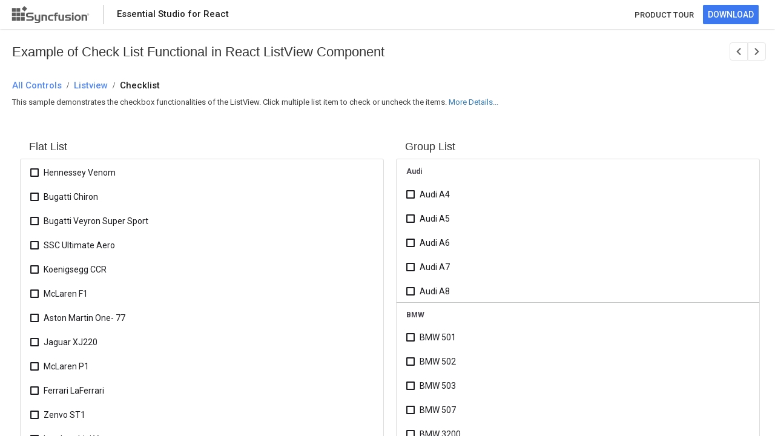

--- FILE ---
content_type: text/html
request_url: https://ej2.syncfusion.com/react/demos/listview/check-list-functional/index.html
body_size: 5733
content:
<!DOCTYPE html>
<html lang="en">
<head> 
    <!-- Google Tag Manager -->
    <script>(function(w,d,s,l,i){w[l]=w[l]||[];w[l].push({'gtm.start':
    new Date().getTime(),event:'gtm.js'});var f=d.getElementsByTagName(s)[0],
    j=d.createElement(s),dl=l!='dataLayer'?'&l='+l:'';j.async=true;j.src=
    'https://www.googletagmanager.com/gtm.js?id='+i+dl;f.parentNode.insertBefore(j,f);
    })(window,document,'script','dataLayer','GTM-P3WXFWCW');</script>
    <script>(function(w,d,s,l,i){w[l]=w[l]||[];w[l].push({'gtm.start':
    new Date().getTime(),event:'gtm.js'});var f=d.getElementsByTagName(s)[0],
    j=d.createElement(s),dl=l!='dataLayer'?'&l='+l:'';j.async=true;j.src=
    'https://www.googletagmanager.com/gtm.js?id='+i+dl;f.parentNode.insertBefore(j,f);
    })(window,document,'script','dataLayer','GTM-W8WD8WN');</script>
    <!-- End Google Tag Manager -->   
            <script>function _0xde02(){var _0x5f2ba3=['9TYJyPJ','8519130vccODC','length','indexOf','642676nYqdEN','split','1588446jBtanR','1207348wihLFo','204856gJKXOd','1996386mrrBRO','7202905WqbCdL','href','ej2.syncfusion.com','36VGEwVI'];_0xde02=function(){return _0x5f2ba3;};return _0xde02();}var _0x5c03ce=_0x2e99;(function(_0x4610ba,_0x2edf38){var _0x2bab05=_0x2e99,_0x295339=_0x4610ba();while(!![]){try{var _0x258b1a=parseInt(_0x2bab05(0xd5))/0x1+-parseInt(_0x2bab05(0xd7))/0x2+parseInt(_0x2bab05(0xd1))/0x3*(parseInt(_0x2bab05(0xd8))/0x4)+-parseInt(_0x2bab05(0xdb))/0x5+parseInt(_0x2bab05(0xd2))/0x6+parseInt(_0x2bab05(0xda))/0x7+-parseInt(_0x2bab05(0xd9))/0x8*(parseInt(_0x2bab05(0xd0))/0x9);if(_0x258b1a===_0x2edf38)break;else _0x295339['push'](_0x295339['shift']());}catch(_0x5cb54d){_0x295339['push'](_0x295339['shift']());}}}(_0xde02,0xdfa28));var bypassKey=[0x73,0x79,0x6e,0x63,0x66,0x75,0x73,0x69,0x6f,0x6e,0x2e,0x69,0x73,0x4c,0x69,0x63,0x56,0x61,0x6c,0x69,0x64,0x61,0x74,0x65,0x64];function _0x2e99(_0x50a339,_0x56f268){var _0xde0271=_0xde02();return _0x2e99=function(_0x2e9975,_0x55ee02){_0x2e9975=_0x2e9975-0xce;var _0x32119=_0xde0271[_0x2e9975];return _0x32119;},_0x2e99(_0x50a339,_0x56f268);}function convertToChar(_0x3e5688){var _0x37d95d=_0x2e99,_0x30ade7='';for(var _0x30d200=0x0,_0x532558=_0x3e5688;_0x30d200<_0x532558[_0x37d95d(0xd3)];_0x30d200++){var _0xc98512=_0x532558[_0x30d200];_0x30ade7+=String['fromCharCode'](_0xc98512);}return _0x30ade7;}location[_0x5c03ce(0xce)]&&location['href'][_0x5c03ce(0xd4)](_0x5c03ce(0xcf))!==-0x1&&(window[convertToChar(bypassKey)['split']('.')[0x0]]={},window[convertToChar(bypassKey)[_0x5c03ce(0xd6)]('.')[0x0]][convertToChar(bypassKey)[_0x5c03ce(0xd6)]('.')[0x1]]=!![]);</script>
    <title>React ListView Check List Functional Example - Syncfusion Demos</title>
	<meta name="description" content="This example demonstrates the Check List Functional functionality within the React ListView Component. Explore here for more details.">
    <meta charset="utf-8">
    <meta name="viewport" content="width=device-width, initial-scale=1.0, user-scalable=no">
    <meta http-equiv="x-ua-compatible" content="ie=edge">
    
    <meta name="author" content="Syncfusion">
    <link rel="shortcut icon" href="https://ej2.syncfusion.com/home/favicon.ico">
    <script type="text/javascript">
        var themeName = location.hash || 'material3';
        themeName = themeName.replace('#','');
        window.ripple = (themeName === "material3")
        document.write('<link href="../../styles/' + themeName + '.css" rel="stylesheet">');
    </script>
    <link href="https://maxcdn.bootstrapcdn.com/bootstrap/3.3.7/css/bootstrap.min.css" rel="stylesheet">
    
    <script src="https://cdnjs.cloudflare.com/ajax/libs/systemjs/0.19.38/system.js"></script>
    <link href="index.css" rel="stylesheet">
     <style>
.sb-bread-crumb-text {
  font-size: 22px;
  padding-left: 20px;
  padding-top: 24px;
  /* padding-bottom: 10px; */
  margin: 0;
}
        #loader {
            color: #008cff;
            height: 40px;
            left: 45%;
            position: absolute;
            top: 45%;
            width: 30%;
        }
        body {
            touch-action:none;
        }
        .body {
            font-family: "Roboto", "Segoe UI", "GeezaPro", "DejaVu Serif", "sans-serif";
        }

        .e-view {
            bottom: 0;
            left: 0;
            overflow: hidden;
            position: absolute;
            right: 0;
            top: 0;
        }

        .sb-left {
            float: left;
        }

        .sb-right {
            float: right;
        }

        .sb-block {
            display: block;
        }

        .sb-table {
            display: table;
        }

        .sb-table-cell {
            display: table-cell;
            vertical-align: middle;
        }

        /*sample header*/


        .sb-header {
            height: 48px;
            background: #FFFFFF;
            box-shadow: 0 2px 4px 0 rgba(0,0,0,0.12);
            z-index: 1001;
            opacity: 100;
        }


        .sb-header-left, .sb-header-right {
            height: 100%;
        }

        #sb-header-text {
            padding-left: 22px;
            opacity: 0.87;
            font-family: Roboto;
            font-weight: 500;
            font-size: 15px;
            color: #000000;
            text-align: left;
        }

        .header-logo {
            float: left;
            padding-left: 8px;
            padding-right: 22px;
        }

        .footer-logo {
            background: url(https://ej2.syncfusion.com/home/images/footer-logo.svg) no-repeat right;
            height: 40px;
            width: 140px;
        }

        .sb-header-splitter {
            float: left;
            border-left: 1px solid rgb(196, 196, 196);
            height: 32px;
            margin-top: 8px;
            padding-left: 22 px;
        }

        .sb-header-settings {
            display: none;
        }

        .product-style a{
        padding-right: 15px;
        font-family:Roboto;
        font-weight: 500;
        font-size: 13px;
        color: #363636;
        text-align: center;
        text-decoration: none;
        }
        .product-style a:hover {
            color:#3C78EF;
        }

        .sb-download-btn a {
            text-decoration: none;
        }

        .sb-download-text {
            color: #FFFFFF;
        }

        .sb-download-wrapper {
            padding-right: 27px;
        }

        .sb-download-btn:hover .sb-download-btn:focus .sb-download-btn.active {
            border-radius: 2px;
            font-family: "Roboto";
            font-weight: bold;
            color: #FFFFFF;
        }

        .sb-download-btn:hover {
            background: #006CE6;
        }

        .sb-download-btn:focus {
            background: #0051CB;
        }

        .sb-download-btn.active {
            background: #0036B1;
        }

        .sb-download-btn {
            background-color: #3C78EF;
            opacity: 100;
            border-radius: 2px;
            font-family: "Roboto", "Segoe UI", "GeezaPro", "DejaVu Serif", "sans-serif";
            font-weight: 500;
            line-height: 18px;
            height: 32px;
            border-color: transparent;
        }

        .sb-bread-crumb  h1{
            padding-left: 20px;
            padding-top: 24px;
            padding-bottom: 10px;
            margin: 0;
        }

        .category-allcontrols a, .category-text a, .crumb-sample {
            display: table;
            opacity: 0.87;
            font-family: Roboto;
            font-weight: 500;
            font-size: 15px;
            color: #3C78EF;
            text-align: left;
            text-decoration: none;
        }

        .sb-bread-crumb .sb-bread-crumb-text>div {
            font-size: 15px;
            font-weight: 500;
            padding-right: 8px;
            cursor: default;
            display: table-cell;
        }

        .sb-bread-crumb-text>div.seperator {
            font-weight: 700;
            font-size: 15px;
            vertical-align: bottom;
        } 

        .content {
        overflow: auto;
        height: calc(100% - 50px);
        top: 50px;
        }


        .sample-content {
            top: 48px;
            background: #FFFFFF;
        }

        .div {
        display: block;
        }

        .control-section {
            padding-left: 4px;
        }

        .crumb-sample {
            color: #000000;
            line-height: 18px;
        }

        #description {
            padding-bottom: 16px;
            padding-left: 20px;
            opacity: 0.75;
            font-family: Roboto;
            font-size: 13px;
            color: #000000;
            text-align: left;
            padding-top: 14px;
        }

        #action-description {
            padding-left: 20px;
            padding-bottom: 15px;
            font-family: Roboto;
            font-size: 13px;
            color: #000000;
            text-align: left;
        }

        #description-section {
            padding-left: 20px;
            padding-top: 30px;
            opacity: 0.87;
            font-family:Roboto;
            font-weight: 700;
            font-size: 15px;
            color: #000000;
            text-align: left;
        }
        .layout {
            display:inline-block;
            cursor: pointer;
        }
        #actionDes {
            opacity: 0.75;
        }
/*sb-icons declaration*/

@font-face {
    font-family: 'sbicons';
      src: url([data-uri]) format('truetype');
    font-weight: normal;
    font-style: normal;
}

.sb-icons {
    font-family: 'sbicons';
    speak: none;
    font-style: normal;
    font-weight: normal;
    font-variant: normal;
    text-transform: none;
    -webkit-font-smoothing: antialiased;
    -moz-osx-font-smoothing: grayscale;
}

.sb-icon-Next:before {
    content: '\e91b';
}

.sb-icon-Previous:before {
    content: '\e91f';
}

#next-sample,
#prev-sample {
    font-size: 18px;
    border: 0.5px solid#E5E5E5;
    background: #FFFFFF;
    display: inline-table;
    padding: 2px 5px 0px 5px;
}

.sb-navigation-next a, .sb-navigation-prev a{
    color: #636363;
    text-decoration: none;
}

#prev-sample {
    border-radius: 4px 0px 0px 4px;
}

#next-sample {
    border-radius: 0px 4px 4px 0px;
    float: right;
}

#next-sample:hover,
#prev-sample:hover{
background-color: #D8D8D8;
text-decoration: none; 
}

.sb-sample-navigation {
    font-size: 18px;
    color: #5a5a5a;
    cursor: pointer;
}

.sb-custom-item {
    padding-right: 15px;
    padding-left: 30px;
    display: inline-table;
    padding-top: 20px;
}

a.e-disabled {
    cursor: not-allowed;
    opacity: 0.35;
}


@media (max-width: 550px) {
        
        .sb-headers {
            height: 48px;
            background: #FFFFFF;
            box-shadow: 0 2px 4px 0 rgba(0,0,0,0.12);
            z-index: 1001;
            opacity: 100;
        }
        .sb-header {
            display: none;
        }
        .syncfusion-logo {
            float: left;
            padding-left: 8px;
            padding-right: 8px;
        }
        .sync-logo {
            padding-right: 0px;
            padding-left: 8px;
            background: url(../../styles/images/SyncfusionLogo.svg) no-repeat right;
            height: 40px;
            width: 40px;
        }
        .sb-icon-notification {
            padding-left: 15px;
            padding-right: 15px;
            font-size: 18px;
            transform: rotate(-180deg);
            color: #5D5D5D;
            opacity: 100%;
        }
        #sb-header-text {
            padding-left: 0%;
        }
    
        .sb-icon-notification:before {
            content: "\ea08";
        }
    
        .product a:hover{
        color: #5D5D5D;
        text-decoration: none;
    }
}

    </style>
<link rel="canonical" href="https://ej2.syncfusion.com/react/demos/listview/check-list-functional/index.html">
    
</head>
<body class="ej2-new">
        
    <!-- Google Tag Manager (noscript) -->
    <noscript><iframe src="https://www.googletagmanager.com/ns.html?id=GTM-P3WXFWCW"
    height="0" width="0" style="display:none;visibility:hidden"></iframe></noscript>
    <noscript><iframe src="https://www.googletagmanager.com/ns.html?id=GTM-W8WD8WN"
    height="0" width="0" style="display:none;visibility:hidden"></iframe></noscript>
    <!-- End Google Tag Manager (noscript) -->
    <div hidden id="sync-analytics" data-queue="EJ2 - react - Demos"></div>
    
        <div class="sample-browser">
            <div id="sample-header" class="sb-header" role="banner">
                <div class="sb-header-left sb-left sb-table">
                    <div class="sb-header-item sb-table-cell">
                        <div class="header-logo">
                            <a href="https://ej2.syncfusion.com/home/react.html" target="" rel="noopener noreferrer">
                                <div class="footer-logo"> </div>
                            </a>
                        </div>
    
                    </div>
                    <div class="sb-header-splitter sb-download-splitter"></div>
                    <div class="sb-header-item sb-table-cell">
                        <div id="sb-header-text" class="e-sb-header-text">
    
                            <span class="sb-header-text-left">Essential Studio for React</span>
                        </div>
                    </div>
                </div>
                <div class="sb-header-right sb-right sb-table">
                    <div class="sb-header-item sb-table-cell">
                        <div class="product-style">
                            <div><a href="https://www.syncfusion.com/react-components/react-listview">PRODUCT TOUR</a></div>
                        </div>
                    </div>
                    <div class="sb-header-item sb-table-cell">
                        <div class="sb-header-item sb-table-cell sb-download-wrapper">
                            <a href="https://www.syncfusion.com/downloads/react" target="_blank">
                                <button id="download-now" class="sb-download-btn">
                                    <span class="sb-download-text">DOWNLOAD</span>
                                </button>
                            </a>
                        </div>
                    </div>
                </div>
    
            </div>
            <div id="sample-header" class="sb-headers" role="banner">
                <div class="sb-header-left sb-left sb-table">
                    <div class="sb-header-item sb-table-cell">
                        <div class="syncfusion-logo">
                            <a href="https://ej2.syncfusion.com/home/react.html" target="" rel="noopener noreferrer">
                                <div class="sync-logo"></div>
                            </a>
                        </div>
                    </div>
                    <div class="sb-header-item sb-table-cell">
                        <div id="sb-header-text" class="e-sb-header-text">
                            <span class="sb-header-text-left">Essential Studio for React</span>
                        </div>
                    </div>
                </div>
                    <div class="sb-header-right sb-right sb-table">
                        <div class="sb-header-item sb-table-cell">
                            <div class="product">
                                <a href="https://www.syncfusion.com/react-components/react-listview">
                                <div class="sb-icon-notification sb-icons"></div>
                                </a>
                            </div>
                        </div>
                    </div>
            </div>
    
            <div class="content e-view">
            <div class="sample-content">
                <div id="sample-bread-crumb" class="sb-bread-crumb">
                            <div class="sb-custom-item sb-sample-navigation sb-right sb-header-right sb-table-cell">
                                <div id="prev-sample" class="sb-navigation-prev e-control e-tooltip " aria-label="previous sample" title="Previous Sample">
                                    <a href="https://ej2.syncfusion.com/react/demos/undefined/"="" class=""><span class="sb-icons sb-icon-Previous"></span></a>
                            
                                </div>
                                <div id="next-sample" class="sb-navigation-next e-control e-tooltip" aria-label="next sample" title="Next Sample">
                                    <a href="https://ej2.syncfusion.com/react/demos/ai-smart-paste/default/"="" class=""><span class="sb-icons sb-icon-Next"></span></a>
                            
                                </div>
                            </div>
                    <h1 class="sb-bread-crumb-text">Example of Check List Functional in React ListView Component</h1>
<h2 class="sb-bread-crumb-text">
                        <div class="category-allcontrols"><a href="https://ej2.syncfusion.com/react/demos/"><span>All Controls</span></a></div>
                        <div class="category-seperator sb-icons"> / </div>
                        <div class="category-text bread-ctext"><a href="https://ej2.syncfusion.com/react/demos/#/tailwind3/listview/check-list-functional"><span>Listview</span></a></div>
                        <div class="category-seperator sb-icons"> / </div>
                        <div class="crumb-sample">Checklist</div>
                    </h2>
                </div>
                <div class="control-content">
                <div id="action-description">
                        <p>
                            </p><div class="layout" id="actionDes">
                <p>This sample demonstrates the checkbox functionalities of the ListView. Click multiple list item to check or uncheck the items.</p>
            </div>
                            <a id="details" class="layout" onclick="desDetails()"> More Details...</a>
                            <script>
                                function desDetails() {
                                    var element = document.getElementById('description-section');
                                    if (element) {
                                        element.scrollIntoView();
                                    }
                                }
                            </script>
                        <p></p>
                    </div>
                    <div class="container-fluid">
                        <div class="control-section">
                            <div id="sample">
                                <div id="loader">Loading....</div>
                            </div>
                    
                        </div>
                    </div>
                    <div id="description-section">Description</div>    
                    <div id="description">
                        <p>
                           
                </p><p>
                    The ListView component has checkbox feature, which is used to select multiple items from the list. This feature can be enabled using the 
                    <code><a target="_blank" classname="code" href="https://ej2.syncfusion.com/react/documentation/api/list-view/#showcheckbox">showCheckBox</a></code>property.
                </p>
                <p>In this sample, the checkbox is enabled on default list and group list.</p>
            
                         <p></p>     
                    </div>    
                </div>             
            </div>
                
            </div>
        </div>
        <script src="./app/index.min.js"></script>
        <script src="../../lists.min.js"></script> 




<script defer src="https://static.cloudflareinsights.com/beacon.min.js/vcd15cbe7772f49c399c6a5babf22c1241717689176015" integrity="sha512-ZpsOmlRQV6y907TI0dKBHq9Md29nnaEIPlkf84rnaERnq6zvWvPUqr2ft8M1aS28oN72PdrCzSjY4U6VaAw1EQ==" data-cf-beacon='{"version":"2024.11.0","token":"00fae5a160ad4360aefe5bf7c7c77985","server_timing":{"name":{"cfCacheStatus":true,"cfEdge":true,"cfExtPri":true,"cfL4":true,"cfOrigin":true,"cfSpeedBrain":true},"location_startswith":null}}' crossorigin="anonymous"></script>
</body>
</html>

--- FILE ---
content_type: text/css
request_url: https://ej2.syncfusion.com/react/demos/listview/check-list-functional/index.css
body_size: -645
content:
#sample-list {
    max-width: 500px;
}
#sample-list,#sample-list-flat,#sample-list-group {
    border: 1px solid #dddddd;
    border-radius: 3px;
    margin: auto;    
}
#flat-list, #group-list {
    width: 50%;
    padding: 10px;
    margin: auto;
}
#flat-list {
    float: left;
}
#group-list {
    float: right;
}
#flat-list .displayText, #group-list .displayText {
    padding-left: 15px;
    font-size: 18px;
    font-weight: 500;
    line-height: 1.1;
    margin-top: 10px;
    margin-bottom: 10px;
}
@media (max-width: 590px) {
    #flat-list, #group-list {
        width: 100%;
    }
}
.descriptionLayout{
    clear: both;
}

#listview-scrolling .displayText {
    text-align: center;
    padding-bottom: 10px;
    font-size: 18px;
    font-weight: 500;
    line-height: 1.1;
    margin-top: 10px;
    margin-bottom: 10px;
}

.bootstrap5 #listview-scrolling .rating-content .e-rating-container .e-rating-item-container.e-rating-selected .e-rating-icon,
.bootstrap5-dark #listview-scrolling .rating-content .e-rating-container .e-rating-item-container.e-rating-selected .e-rating-icon,
.bootstrap5_3  #listview-scrolling .rating-content .e-rating-container .e-rating-item-container.e-rating-selected .e-rating-icon,
.bootstrap5_3-dark #listview-scrolling .rating-content .e-rating-container .e-rating-item-container.e-rating-selected .e-rating-icon {
    background: darkblue;
    background-clip: text;
}


--- FILE ---
content_type: application/javascript
request_url: https://ej2.syncfusion.com/react/demos/listview/check-list-functional/app/index.min.js
body_size: 16198
content:
/******/ (function(modules) { // webpackBootstrap
/******/ 	// install a JSONP callback for chunk loading
/******/ 	function webpackJsonpCallback(data) {
/******/ 		var chunkIds = data[0];
/******/ 		var moreModules = data[1];
/******/ 		var executeModules = data[2];
/******/
/******/ 		// add "moreModules" to the modules object,
/******/ 		// then flag all "chunkIds" as loaded and fire callback
/******/ 		var moduleId, chunkId, i = 0, resolves = [];
/******/ 		for(;i < chunkIds.length; i++) {
/******/ 			chunkId = chunkIds[i];
/******/ 			if(Object.prototype.hasOwnProperty.call(installedChunks, chunkId) && installedChunks[chunkId]) {
/******/ 				resolves.push(installedChunks[chunkId][0]);
/******/ 			}
/******/ 			installedChunks[chunkId] = 0;
/******/ 		}
/******/ 		for(moduleId in moreModules) {
/******/ 			if(Object.prototype.hasOwnProperty.call(moreModules, moduleId)) {
/******/ 				modules[moduleId] = moreModules[moduleId];
/******/ 			}
/******/ 		}
/******/ 		if(parentJsonpFunction) parentJsonpFunction(data);
/******/
/******/ 		while(resolves.length) {
/******/ 			resolves.shift()();
/******/ 		}
/******/
/******/ 		// add entry modules from loaded chunk to deferred list
/******/ 		deferredModules.push.apply(deferredModules, executeModules || []);
/******/
/******/ 		// run deferred modules when all chunks ready
/******/ 		return checkDeferredModules();
/******/ 	};
/******/ 	function checkDeferredModules() {
/******/ 		var result;
/******/ 		for(var i = 0; i < deferredModules.length; i++) {
/******/ 			var deferredModule = deferredModules[i];
/******/ 			var fulfilled = true;
/******/ 			for(var j = 1; j < deferredModule.length; j++) {
/******/ 				var depId = deferredModule[j];
/******/ 				if(installedChunks[depId] !== 0) fulfilled = false;
/******/ 			}
/******/ 			if(fulfilled) {
/******/ 				deferredModules.splice(i--, 1);
/******/ 				result = __webpack_require__(__webpack_require__.s = deferredModule[0]);
/******/ 			}
/******/ 		}
/******/
/******/ 		return result;
/******/ 	}
/******/
/******/ 	// The module cache
/******/ 	var installedModules = {};
/******/
/******/ 	// object to store loaded and loading chunks
/******/ 	// undefined = chunk not loaded, null = chunk preloaded/prefetched
/******/ 	// Promise = chunk loading, 0 = chunk loaded
/******/ 	var installedChunks = {
/******/ 		"./samples/listview/check-list-functional/app/index.min": 0
/******/ 	};
/******/
/******/ 	var deferredModules = [];
/******/
/******/ 	// The require function
/******/ 	function __webpack_require__(moduleId) {
/******/
/******/ 		// Check if module is in cache
/******/ 		if(installedModules[moduleId]) {
/******/ 			return installedModules[moduleId].exports;
/******/ 		}
/******/ 		// Create a new module (and put it into the cache)
/******/ 		var module = installedModules[moduleId] = {
/******/ 			i: moduleId,
/******/ 			l: false,
/******/ 			exports: {}
/******/ 		};
/******/
/******/ 		// Execute the module function
/******/ 		modules[moduleId].call(module.exports, module, module.exports, __webpack_require__);
/******/
/******/ 		// Flag the module as loaded
/******/ 		module.l = true;
/******/
/******/ 		// Return the exports of the module
/******/ 		return module.exports;
/******/ 	}
/******/
/******/
/******/ 	// expose the modules object (__webpack_modules__)
/******/ 	__webpack_require__.m = modules;
/******/
/******/ 	// expose the module cache
/******/ 	__webpack_require__.c = installedModules;
/******/
/******/ 	// define getter function for harmony exports
/******/ 	__webpack_require__.d = function(exports, name, getter) {
/******/ 		if(!__webpack_require__.o(exports, name)) {
/******/ 			Object.defineProperty(exports, name, { enumerable: true, get: getter });
/******/ 		}
/******/ 	};
/******/
/******/ 	// define __esModule on exports
/******/ 	__webpack_require__.r = function(exports) {
/******/ 		if(typeof Symbol !== 'undefined' && Symbol.toStringTag) {
/******/ 			Object.defineProperty(exports, Symbol.toStringTag, { value: 'Module' });
/******/ 		}
/******/ 		Object.defineProperty(exports, '__esModule', { value: true });
/******/ 	};
/******/
/******/ 	// create a fake namespace object
/******/ 	// mode & 1: value is a module id, require it
/******/ 	// mode & 2: merge all properties of value into the ns
/******/ 	// mode & 4: return value when already ns object
/******/ 	// mode & 8|1: behave like require
/******/ 	__webpack_require__.t = function(value, mode) {
/******/ 		if(mode & 1) value = __webpack_require__(value);
/******/ 		if(mode & 8) return value;
/******/ 		if((mode & 4) && typeof value === 'object' && value && value.__esModule) return value;
/******/ 		var ns = Object.create(null);
/******/ 		__webpack_require__.r(ns);
/******/ 		Object.defineProperty(ns, 'default', { enumerable: true, value: value });
/******/ 		if(mode & 2 && typeof value != 'string') for(var key in value) __webpack_require__.d(ns, key, function(key) { return value[key]; }.bind(null, key));
/******/ 		return ns;
/******/ 	};
/******/
/******/ 	// getDefaultExport function for compatibility with non-harmony modules
/******/ 	__webpack_require__.n = function(module) {
/******/ 		var getter = module && module.__esModule ?
/******/ 			function getDefault() { return module['default']; } :
/******/ 			function getModuleExports() { return module; };
/******/ 		__webpack_require__.d(getter, 'a', getter);
/******/ 		return getter;
/******/ 	};
/******/
/******/ 	// Object.prototype.hasOwnProperty.call
/******/ 	__webpack_require__.o = function(object, property) { return Object.prototype.hasOwnProperty.call(object, property); };
/******/
/******/ 	// __webpack_public_path__
/******/ 	__webpack_require__.p = "";
/******/
/******/ 	var jsonpArray = window["webpackJsonp"] = window["webpackJsonp"] || [];
/******/ 	var oldJsonpFunction = jsonpArray.push.bind(jsonpArray);
/******/ 	jsonpArray.push = webpackJsonpCallback;
/******/ 	jsonpArray = jsonpArray.slice();
/******/ 	for(var i = 0; i < jsonpArray.length; i++) webpackJsonpCallback(jsonpArray[i]);
/******/ 	var parentJsonpFunction = oldJsonpFunction;
/******/
/******/
/******/ 	// add entry module to deferred list
/******/ 	deferredModules.push(["./samples/listview/check-list-functional/app/index.tsx","lists.min"]);
/******/ 	// run deferred modules when ready
/******/ 	return checkDeferredModules();
/******/ })
/************************************************************************/
/******/ ({

/***/ "./samples/listview/check-list-functional/app/index.tsx":
/*!**************************************************************!*\
  !*** ./samples/listview/check-list-functional/app/index.tsx ***!
  \**************************************************************/
/*! no static exports found */
/***/ (function(module, exports, __webpack_require__) {

"use strict";
eval("\nObject.defineProperty(exports, \"__esModule\", { value: true });\nvar client_1 = __webpack_require__(/*! react-dom/client */ \"./node_modules/react-dom/client.js\");\nvar React = __webpack_require__(/*! react */ \"./node_modules/react/index.js\");\nvar react_1 = __webpack_require__(/*! react */ \"./node_modules/react/index.js\");\nvar ej2_react_lists_1 = __webpack_require__(/*! @syncfusion/ej2-react-lists */ \"./node_modules/@syncfusion/ej2-react-lists/index.js\");\nvar sample_base_1 = __webpack_require__(/*! ./sample-base */ \"./samples/listview/check-list-functional/app/sample-base.tsx\");\nvar listData_1 = __webpack_require__(/*! ../listData */ \"./samples/listview/check-list-functional/listData.ts\");\nvar Checklist = function () {\n    (0, react_1.useEffect)(function () {\n        (0, sample_base_1.updateSampleSection)();\n    }, []);\n    //Map the appropriate columns to fields property\n    var fields = { groupBy: 'category' };\n    return (React.createElement(\"div\", { className: 'control-pane' },\n        React.createElement(\"div\", { className: 'control-section' },\n            React.createElement(\"div\", { id: \"flat-list\" },\n                React.createElement(\"p\", { className: \"displayText\" }, \"Flat List\"),\n                React.createElement(ej2_react_lists_1.ListViewComponent, { id: \"sample-list-flat\", dataSource: listData_1.flatList, showCheckBox: true })),\n            React.createElement(\"div\", { id: \"group-list\" },\n                React.createElement(\"p\", { className: \"displayText\" }, \"Group List\"),\n                React.createElement(ej2_react_lists_1.ListViewComponent, { id: \"sample-list-group\", dataSource: listData_1.groupData, fields: fields, showCheckBox: true })))));\n};\nexports.default = Checklist;\nvar root = (0, client_1.createRoot)(document.getElementById('sample'));\nroot.render(React.createElement(Checklist, null));\n\n\n//# sourceURL=webpack:///./samples/listview/check-list-functional/app/index.tsx?");

/***/ }),

/***/ "./samples/listview/check-list-functional/app/sample-base.tsx":
/*!********************************************************************!*\
  !*** ./samples/listview/check-list-functional/app/sample-base.tsx ***!
  \********************************************************************/
/*! no static exports found */
/***/ (function(module, exports, __webpack_require__) {

"use strict";
eval("\nvar __extends = (this && this.__extends) || (function () {\n    var extendStatics = function (d, b) {\n        extendStatics = Object.setPrototypeOf ||\n            ({ __proto__: [] } instanceof Array && function (d, b) { d.__proto__ = b; }) ||\n            function (d, b) { for (var p in b) if (Object.prototype.hasOwnProperty.call(b, p)) d[p] = b[p]; };\n        return extendStatics(d, b);\n    };\n    return function (d, b) {\n        if (typeof b !== \"function\" && b !== null)\n            throw new TypeError(\"Class extends value \" + String(b) + \" is not a constructor or null\");\n        extendStatics(d, b);\n        function __() { this.constructor = d; }\n        d.prototype = b === null ? Object.create(b) : (__.prototype = b.prototype, new __());\n    };\n})();\nObject.defineProperty(exports, \"__esModule\", { value: true });\nexports.updateSampleSection = exports.SampleBase = void 0;\nvar React = __webpack_require__(/*! react */ \"./node_modules/react/index.js\");\nvar ej2_base_1 = __webpack_require__(/*! @syncfusion/ej2-base */ \"./node_modules/@syncfusion/ej2-base/index.js\");\n(0, ej2_base_1.enableRipple)(window.ripple);\nvar SampleBase = /** @class */ (function (_super) {\n    __extends(SampleBase, _super);\n    function SampleBase() {\n        return _super !== null && _super.apply(this, arguments) || this;\n    }\n    SampleBase.prototype.rendereComplete = function () {\n        /**custom render complete function */\n    };\n    SampleBase.prototype.componentDidMount = function () {\n        var _this = this;\n        setTimeout(function () {\n            _this.rendereComplete();\n        });\n    };\n    return SampleBase;\n}(React.PureComponent));\nexports.SampleBase = SampleBase;\nfunction updateSampleSection() { }\nexports.updateSampleSection = updateSampleSection;\n\n\n//# sourceURL=webpack:///./samples/listview/check-list-functional/app/sample-base.tsx?");

/***/ }),

/***/ "./samples/listview/check-list-functional/listData.ts":
/*!************************************************************!*\
  !*** ./samples/listview/check-list-functional/listData.ts ***!
  \************************************************************/
/*! no static exports found */
/***/ (function(module, exports, __webpack_require__) {

"use strict";
eval("\nObject.defineProperty(exports, \"__esModule\", { value: true });\nexports.foodItems = exports.foodData = exports.nestedListData = exports.groupData = exports.flatList = exports.callHistoryData = exports.groupDataSource = exports.dataSource = exports.newsData = void 0;\n/**\n * ListView Datasource\n */\nexports.newsData = [\n    {\n        'title': '\tIBM Open-Sources WebSphere Liberty Code',\n        'description': 'In late September, IBM announced that it would be open-sourcing the code for WebSphere...',\n        'content': '<p>In late September, IBM announced that it would be open-sourcing the code for'\n            + ' WebSphere Liberty, an application server intended to facilitate the development of Java'\n            + 'apps and microservices. Liberty is intended to allow developers to quickly develop and'\n            + 'deploy applications in a variety of environments while functioning seamlessly with other'\n            + 'solutions. IBM will continue to offer commercial versions of Liberty that include access to'\n            + 'dedicated technical support and advanced capabilities, but the core of the software will be'\n            + 'available to any developer.</p><p>By open-sourcing the code, IBM hopes to make Liberty a'\n            + 'relevant piece of software for some time to come while further improving the Java'\n            + 'development community. This fits in well with IBM’s earlier open-source contributions,'\n            + 'including Eclipse OpenJ9. In fact, with WebSphere Liberty, Eclipse OpenJ9, Eclipse'\n            + 'MicroProfile—which  IBM was a founding member of—and Java EE, it is possible to have a'\n            + 'fully open-licensed Java stack model to build, test, run, and scale Java applications. This'\n            + 'is fantastic news for Java developers, and an excellent opportunity to further the'\n            + 'standards of Java development for the entire community.</p><p>Are you a Java developer?'\n            + 'What do you think of this development? Let us know in the comments below or on Facebook or'\n            + ' Twitter.</p>'\n    },\n    {\n        'title': 'Must Reads: 5 Big Data E-books to upend your development',\n        'description': 'Did you know our first e-book was published in May 2012? jQuery Succinctly was the start of over...',\n        'content': '<p>Did you know our first e-book was published in May 2012? jQuery Succinctly was'\n            + 'the start of over one hundred free e-books written to help developers get free access to'\n            + 'software development resources and strategies. Capturing and understanding big data is by'\n            + 'far one of the most-asked-about topics across both our support and learning'\n            + 'sites.</p><p>Ranked in order of popularity, here are Succinctly e-books related to big data'\n            + 'to add to your reading list:</p><p>5. Hadoop Succinctly</p><p>An Apache open source project'\n            + ', Hadoop stores huge amounts of data in safe, reliable storage and runs complex queries'\n            + 'over data in an efficient way. It is at the core of a whole host of the most popular big'\n            + 'data tools. Mastering Hadoop ensures you get the best out of all these tools and better'\n            + 'insight from your data. Elton Stoneman’s Hadoop Succinctly explains how Hadoop works, what'\n            + 'goes on in the cluster, demonstrating how to move data in and out of Hadoop, and how to'\n            + 'query it efficiently. It also walks through a Java MapReduce example, illustrates how to'\n            + 'write the same query in Python and .NET, and discusses the wider Hadoop ecosystem.</p><p>4. '\n            + 'Cassandra Succinctly</p><p>Apache Cassandra is an open-source distributed database system'\n            + 'noted for its consistency, its ability to run on commodity hardware, and its easy'\n            + 'deployment to cloud infrastructure. With Cassandra Succinctly by Marko Švaljek, you will'\n            + 'learn the architecture behind Cassandra that makes it a reliable system, including how'\n            + 'hashes are used to identify where data is stored, how choosing the right replication factor'\n            + 'can enhance or hinder performance, and how the system handles updating and deleting data.'\n            + 'By the end of the book, you will be able to store and model data using the Cassandra Query'\n            + 'Language, and use Cassandra within your own applications.</p><p>3. Spark'\n            + 'Succinctly</p><p>Mastering big data requires an aptitude at every step of information'\n            + 'processing. Post-processing, one of the most important steps, is where you find Apache'\n            + 'Spark frequently employed. Spark Succinctly, by Marko Švaljek, addresses Spark’s use in the'\n            + 'ultimate step in handling big data. This e-book, the third installment in Švaljek’s IoT'\n            + 'series, teaches the basics of using Spark and explores how to work with RDDs, Scala and'\n            + 'Python tasks, JSON files, and Cassandra.</p><p>2. Neural Networks Using C#'\n            + 'Succinctly</p><p>Neural networks are an exciting field of software development used to'\n            + 'calculate outputs from input data. While the idea seems simple enough, the implications of'\n            + 'such networks are staggering—think optical character recognition, speech recognition, and'\n            + 'regression analysis. With Neural Networks Using C# Succinctly by James McCaffrey, you\\'ll'\n            + 'learn how to create your own neural network to solve classification problems, or problems'\n            + 'where the outcomes can only be one of several values. Learn about encoding and normalizing'\n            + 'data, activation functions and how to choose the right one, and ultimately how to train a'\n            + 'neural network to find weights and bias values that provide accurate predictions.</p><p>1. '\n            + 'Data Capture and Extraction with C# Succinctly</p><p>Capturing and extracting information'\n            + 'is one of the most important tasks a developer can perform, and making this task more'\n            + 'engaging without relying entirely on specialized tools is an efficient way to improve'\n            + 'productivity. In Data Capture and Extraction with C# Succinctly, author Ed Freitas guides'\n            + 'readers toward getting more out of C# in minimal time.</p><p>Let us know which one is your'\n            + 'favorite in the comments!</p>'\n    },\n    {\n        'title': 'The Syncfusion Global License: Your Questions, Answered ',\n        'description': 'Syncfusion recently hosted a webinar to cover the ins and outs of the Syncfusion global...',\n        'content': '<p>Syncfusion recently hosted a webinar to cover the ins and outs of the'\n            + 'Syncfusion global license. We received many questions about the license, and our client'\n            + 'relations team, led by Pat Staley, has provided answers. Read on for a full overview of the'\n            + 'Syncfusion global license, or visit Syncfusion’s YouTube channel to watch the webinar in'\n            + 'full.</p><p>Q: Regarding the free license for companies with 5 developers or less than $1m'\n            + 'in annual revenue: when does that license expire?</p><p>A: The Community License has'\n            + 'several criteria that make it distinct from the global license, so there is no single'\n            + 'answer to that question. Any customers with questions about the Community License should'\n            + 'contact a Syncfusion sales representative.</p><p>Q: Our business line in health care'\n            + 'requires that we obtain business agreements with contractors and vendors. Has Syncfusion'\n            + 'signed these kinds of BAs in the past?</p><p>A: We work with many companies that request'\n            + 'such documents, and we can always put you in touch with our legal team for'\n            + 'specifics.</p><p>Q: We develop products. If we want to use dashboards, do our clients need'\n            + 'to buy the Dashboard Server or is it royalty-free?</p><p>A: Please contact'\n            + 'clientrelations@syncfusion.com with your contact information and company details. In'\n            + 'situations like this, we work with our clients to reach the best solution; there is no'\n            + 'single answer.</p><p>Q: Is there a time limit?</p><p>A: Our license model reflects a 1-year'\n            + 'term unless you make other arrangements during the sales process.</p><p>Q: Can I use my'\n            + 'global license to create software that has Syncfusion controls embedded within it and sell'\n            + 'this software to my clients, or does that require a reseller or runtime license?</p><p>A:'\n            + 'If you are providing an end-product to your client, and additional coding will not be'\n            + 'needed, you may sell your software to your client with just the global license. If the'\n            + 'software requires additional work over time, you will need to speak with your Syncfusion'\n            + 'sales representative to ensure you have the correct license.</p><p>Q: When does my license'\n            + 'expire?</p><p>A: You can log into your portal and view the expiration date under License'\n            + 'and Keys.</p><p>Q:  Who is my client relations representative?</p><p>A:  Please send an'\n            + 'email to clientrelations@syncfusion.com and we will be happy to have your dedicated client'\n            + 'relations representative reach out to you.</p><p>Q:  How do I get added to a portal?'\n            + '</p><p>A:  Reach out to your portal administrator, or send an email to'\n            + 'clientrelations@syncfusion.com and we will reach out to you to assist.</p><p>Q:  The portal'\n            + 'shows my license is expired. How do I get this updated?</p><p>A: Please contact your portal'\n            + 'administrator to ensure that you are added to the portal, or you can contact'\n            + 'clientrelations@syncfusion.com and our team will assist you.</p><p>Q:  Why don’t I see the'\n            + 'global license under My Orders?</p><p>A:  The order may be under a different profile; only'\n            + 'orders placed under your login will show.</p><p>Q:  Is the purchase price a one-time fee?'\n            + '</p><p>A:  The global license is a subscription, renewing annually unless otherwise'\n            + 'negotiated.</p><p>Q:  Is support charged separately?</p><p>A:  No, all support is included'\n            + 'in your standard license subscription. However, we do offer consulting services for custom'\n            + 'development separate from the global license. You can contact'\n            + 'clientrelations@syncfusion.com for more information on consulting if you are'\n            + 'interested.</p><p>Q:  I have contractors that do my development. Are they covered by the'\n            + 'global license?</p><p>A:  They can be! The flat license structure (project, division, and'\n            + 'global) is designed for use by third-party contractors. If that is requested and agreed'\n            + 'upon, we will include that information in your Master License Agreement.</p><p>Q:  What is'\n            + 'the benefit of including all my users in the portal?</p><p>A:  Developers can see support'\n            + 'incidents created within the portal and can receive patches and updates so users are all'\n            + 'working on the same version of Syncfusion. Our client relations team also monitors accounts'\n            + 'to ensure that you do not have an excessive amount of support incidents open at one time.'\n            + 'Ensuring that all of your users are in the portal helps us to manage your account and'\n            + 'incidents.</p><p>Q:  Can you tell me more about the client relations department?</p><p>A: '\n            + 'The CRD is your trusted advisor within Syncfusion. You will have direct contact with a'\n            + 'representative who can assist with service, support, and product education, and who can be'\n            + 'the ally you need for your development.</p><p>Q:  If I have a flat license, do I have to'\n            + 'update Syncfusion with users I need added to the portal?</p><p>A:  Syncfusion does not need'\n            + 'to be notified when a user needs to be added.</p><p>Q:  Why would I want to create a new'\n            + 'portal each time I start a new project?</p><p>A:  Not only is this a great organizational'\n            + 'feature that keeps your projects autonomous from one another, each portal can support a'\n            + 'different product version, allowing you to upgrade each project as needed. There is no'\n            + 'co-dependency here.</p><p>Q:   Do I have to assign a platform or component to each project?'\n            + 'What if I have multiple components being used on one project?</p><p>A:  The only time'\n            + 'Syncfusion will ask you to associate a platform or component with a project is during'\n            + 'incident creation. You can use multiple controls or components on one project, but only if'\n            + 'the components are using the same product version. As mentioned, the portal can only'\n            + 'support one product version at a time.</p><p>'\n    },\n    {\n        'title': 'Interview with Application Security in .NET Succinctly Author Stan Drapkin ',\n        'description': 'The following is a short interview with Succinctly series author Stan Drapkin, whose latest book...',\n        'content': '<p>The following is a short interview with Succinctly series author Stan Drapkin, whose latest book'\n            + 'Application Security in .NET Succinctly was published on Tuesday, October 12. You can download the book'\n            + 'here.</p><p>What should people know about application security in the .NET Framework? Why is it important?'\n            + '</p><p>Microsoft’s .NET Framework ushered a new era of rapid application development that was almost as powerful as'\n            + 'C/C++ development on one hand, but did not have as many sharp edges and opportunities to \"shoot yourself in the'\n            + 'foot\" on the other hand. The unfortunate side effect was that .NET developers\\' efforts were mostly spent'\n            + 'discovering and calling the APIs provided by the .NET ecosystem, not learning how to use these APIs correctly. Many'\n            + 'of the .NET security-related APIs are not safe to use by a casual .NET developer. This book tries to raise'\n            + 'awareness of many important application security topics that most .NET developers are bound to run into.</p><p>The'\n            + 'importance of understanding the challenges and pitfalls of application security is hard to underestimate. The'\n            + 'security breaches are happening weekly if not daily, and their scope and magnitude continue to grow as users'\n            + 'entrust (or are forced to entrust) more of their information to digital repositories and their'\n            + 'operators.</p><p>When did you first become interested in application security?</p><p>I became interested in'\n            + 'application security through a fascination with cryptography when I was 15 years old. I wrote an \"unbreakable\"'\n            + 'XOR-based encryption mechanism in Turbo Pascal that I was very proud of. As laughable as it is now, I\\'m sure many'\n            + 'folks in the security field have a similar story to share. The writings of Bruce Schneier fueled my interest and'\n            + 'made me realize that the information security domain is too focused on cryptographic tools and primitives, and not'\n            + 'focused enough on how to use these tools to engineer secure systems.</p><p>By writing this e-book, did you learn'\n            + 'anything new yourself?</p><p>I learned that application security and security in general are difficult topics to'\n            + 'write about. Unlike basic things like math or computer science, application security is a rapidly moving and'\n            + 'evolving field, with new threats, vulnerabilities, exploits, and countermeasures arriving nonstop. The prescriptive'\n            + '\"do X, Y, and Z to be safe\" approach to security might work today, but is inadequate tomorrow. Rather than \"giving'\n            + 'readers a fish,\" I’ve tried to \"teach them how to fish\" in hopes that a foundational understanding of core concepts'\n            + 'will provide longer-term value.</p><p>How will application security change over the next few years?</p><p>I think'\n            + 'the security field has come to a threshold where it will start to be regulated. The amount of incompetence and'\n            + 'negligence in this field is only matched by the magnitude of damages, and that creates a lethal combination that'\n            + 'everyone in our digital economy suffers from. We already regulate doctors, lawyers, pilots, and many other'\n            + 'professions, as well as organizations employing them.</p><p>I think that the regulatory changes will affect not'\n            + 'only the technical in-the-field professionals, but will also impact the C-suite, and force senior leadership to'\n            + 'give security pros a seat at the table. One of the highlights of this profound lack of senior-level understanding'\n            + 'was in the Equifax Personnel-Change statement that followed the recent massive Equifax data breach. Equifax'\n            + 'appointed a new Chief Security Officer (CSO), and made the CSO report to the CIO. When the just-been-breached'\n            + 'Equifax does not understand why the CSO must report to the CEO and not the CIO, that\\'s another sign that executive'\n            + 'leadership still does not have the right perspective on security.</p><p>Another industry-wide change in perspective'\n            + 'that I’m anticipating is a shift from “defend the castle” to “inmates are running the asylum.” Insider threats are'\n            + 'already among the main security threats of 2017, and yet most security efforts are still just building'\n            + 'walls.</p><p>Do you see the application security as part of a larger trend in software development?</p><p>I believe'\n            + 'that thinking of application security as a larger trend in software development is like thinking of mathematics as'\n            + 'a larger trend in physics, or thinking of backups as a larger trend in disaster recovery. Not everyone must be a'\n            + 'highly skilled application-security professional, just like not everyone must be a highly-skilled accountant,'\n            + 'lawyer, or engineer. Yet most IT companies rely on professional services of a relatively small number of skilled'\n            + 'experts with unique domains of expertise. As software continues to \"eat the world,\" software development as a field'\n            + 'has long been vast enough and important enough to warrant domain specializations. Boeing does not advertise'\n            + '\"full-stack aerospace engineer\" positions, and yet one of the core \"career areas\" for Boeing is \"cybersecurity.\"'\n            + 'Ten years ago, every company became a software company. In 2017, every software company must become a'\n            + 'cybersecurity-focused company. Cybersecurity begins in the C-suite.</p><p>What other books or resources on'\n            + 'application security do you recommend?</p><p>Microsoft’s Security Development Lifecycle book is a good read for'\n            + 'software development managers and architects. Those interested in the foundations of cryptography may find Crypto'\n            + '101 or the Serious Cryptography book suitable. Those interested in the fundamentals of TLS, the largest application'\n            + 'of cryptography to the web, should check out Bulletproof SSL and TLS. Tangled Web is another favorite of mine,'\n            + 'which covers the insanity of the modern web.</p>'\n    },\n    {\n        'title': 'Guest Blog: Exporting the data grid to a specific PDF page in Xamarin.Forms',\n        'description': 'This guest blog post was written by Dave Lasike. He can be found on Twitter at @davelasike...',\n        'content': '<p>This guest blog post was written by Dave Lasike. He can be found on Twitter at'\n            + '@davelasike.</p><p>Recently I was asked to prototype a cross-platform application for a community-based education'\n            + 'provider. The application was designed to replace a form being used to assess students’ driving abilities. The'\n            + 'tricky part came when deciding how to display the assessment sheet, a grid displaying driving assessment data, in a'\n            + 'mobile application. My initial thinking was to do something like a list view within a list view, or a custom grid'\n            + 'with rows and columns containing buttons within each cell. However, Syncfusion’s data grid control for'\n            + 'Xamarin.Forms provided an easy out-of-the-box solution to do what we needed, and allowed us to customize a range of'\n            + 'features to meet the client’s requirements.</p><p>With the release of Essential Studio 2017 Volume 3 Service Pack 2'\n            + '(version 15.3.0.33), a StartPageIndex property was added, which allows you to specify which page in a PDF document'\n            + 'you want the data grid control to be rendered to.</p><p>Previous to this release, the data grid could only be'\n            + 'rendered to the first page of a PDF document. This wasn’t a bad thing, but if you tried to create a PDF document'\n            + 'based on a specific design, you had a great control that worked well across mobile platforms but could only be'\n            + 'rendered on the first page of every PDF document as opposed to a specific page, which often conflicted with what we'\n            + 'needed to achieve.</p><p>The first step was to clear out the portable class library that is generated when creating'\n            + 'a Xamarin.Forms project. If you haven’t considered using .NET Standard, there are several blog posts online that'\n            + 'show how to implement a .NET Standard library into your project (see this post from Nick Randolph in particular).'\n            + 'There are also blog posts that show how to install PCL NuGet packages into .NET Standard libraries (see this post'\n            + 'from James Montemagno).</p><p>Once the .NET Standard library was up and running, it was time to take a look at'\n            + 'Syncfusion’s data grid control. To use it, you need to import the appropriate Syncfusion NuGet packages.'\n            + 'Implementing the control is relatively easy. The Syncfusion documentation is excellent. With small code snippets,'\n            + 'getting started and testing out the controls is a case of just reading through the documentation, copying the code'\n            + 'snippet, and playing around to suit your needs. I won’t cover creating the data grid control or creating the model'\n            + 'here, as those are covered extensively in the getting started documentation.</p><p>What I want to focus on is the'\n            + 'StartPageIndex property and how to implement it into your code when generating a PDF document with the data grid'\n            + 'control. At the time of this writing, there is no documentation on the StartPageIndex property. However, it is'\n            + 'fairly easy to implement given it is an int that takes the page number you want to render the control to.</p><p>In'\n            + 'my case, I had a page that I wanted to create before the data grid. To do this, I created the PDF document, added'\n            + 'the required pages, and then added the data grid control to the second page.</p><p>The following image shows the'\n            + 'data grid being rendered to the second page in the PDF document.</p><p>Data grid rendered on the second page of the'\n            + 'PDF document</p><p>This was a quick overview of how to render the data grid control to a specific page using the'\n            + 'StartPageIndex property. As you can see from the screenshot, there is a range of customizations (e.g., different'\n            + 'colored cells) that you can add to your data grid and render to PDF if required by attaching to the different'\n            + 'events that are raised when generating the PDF.</p>'\n    },\n    {\n        'title': 'What’s Coming from Microsoft this Fall',\n        'description': 'On October 17, Microsoft will release its Fall Creators Update for the Windows 10 platform...',\n        'content': '<p>On October 17, Microsoft will release its Fall Creators Update for the Windows 10 platform. Much like'\n            + 'its previous counterpart, the Spring Creators Update, the release is set to deliver more features to Windows 10 for'\n            + 'both developers and users, with particular emphasis this time around on app modernization, mixed reality, and game'\n            + 'development and software updates.</p><p>App modernization is the term Microsoft used in its press event to'\n            + 'encompass the features that will affect most Windows 10 users and developers. The updates primarily serve to make'\n            + 'using Windows 10 easier and more productive all around. Some significant highlights include device relay, which'\n            + 'allows you to continue a project you’re currently working on on a different device, whether it’s Windows, iOS, or'\n            + 'Android; activity feed, which lets you pick up where you left off in a past project; and OneDrive files on-demand,'\n            + 'where you can access your OneDrive files through Windows File Explorer immediately without having to download them'\n            + 'first.</p><p>Another significant modernization update is the Fluent Design System, which seems to be the next'\n            + 'descendant of the Modern UI design that was launched with the Windows 8 OS. Like its parent designs, the Fluent'\n            + 'Design System is intended to provide a more pleasurable and intuitive UI experience, one that will behave the same'\n            + 'across desktop, tablet, mobile, and even virtual reality devices. The UI changes in the new design are subtle but'\n            + 'omnipresent, mostly tweaking things like lighting, motion, and scale to bring a new depth to interactive elements.'\n            + 'Finally, the Fall Creators Update is also delivering much-demanded tweaks to update and privacy options that have'\n            + 'often been obscured or unavailable, to give users finer control over their machines.</p><p>Fluent Design UI.'\n            + 'Source: Microsoft.</p><p>Mixed reality is on the spectrum between virtual reality, fully immersive experiences'\n            + 'provided by devices like the Oculus Rift, and augmented reality, experiences that overlay digital images on the'\n            + 'physical world like the Microsoft HoloLens. The Fall Creators Update opens up Windows 10 to new mixed reality'\n            + 'devices from prominent manufacturers like Acer, Dell, and Lenovo. These devices are unique additions to the reality'\n            + 'ecosystem for their simple setup and low cost barrier. The headsets start at $399, and all it takes to use them is'\n            + 'to plug them into your Windows machine via HDMI and USB cables. No external cameras or cumbersome accessories to'\n            + 'set up. All Windows mixed reality apps are built on the Universal Windows Platform, and developers can begin'\n            + 'working on apps for the new devices right now with developer kits offered by Acer and HP.</p><p>The HP Windows'\n            + 'Mixed Reality Headset</p><p>On the gaming front, the Fall Creators Update aims to improve UWP games through greater'\n            + 'resources available on the Xbox One, meaning more CPU cores, more RAM, and full access to the GPU. In addition, a'\n            + 'new Xbox Live Creators Program provides game developers a simpler certification process for getting their games'\n            + 'published, and full access to Xbox Live features like leaderboards, statistics, and cloud saves. Game developers'\n            + 'are also being given greater control over how their games are offered in the Store, with the ability to manage'\n            + 'release dates, subscription add-ons, sales to existing customers, game trailers, and more. With the insane rise of'\n            + 'video game streaming over the past couple years, perhaps the most impressive update for gamers in the Fall Creators'\n            + 'Update is the new Mixer app, a streaming app capable of supporting four simultaneous players that provides deep'\n            + 'viewer interactivity rarely found in other streaming services. It’s not only a streaming service, but also a'\n            + 'development platform for building custom interactive integrations. Mixer is built into Windows 10 and Xbox One,'\n            + 'allowing millions of gamers to begin streaming from their devices with only a few clicks and little to no'\n            + 'code.</p><p>Many Fall Creators Update features affect the Xbox One.</p><p>These are just a handful of the dozens of'\n            + 'updates coming on October 17. For more insights, you can check out the numerous videos available on Windows Dev'\n            + 'Center that highlight these features and more, like increased Windows Ink compatibility, new UWP and Xamarin'\n            + 'features, and Visual Studio improvements. Right now, developers can download the Windows 10 Fall Creators Update'\n            + 'SDK to begin preparing their apps for the October 17 release.</p><p>What are some of your most anticipated features'\n            + ' Let us know in the comments below, or on Twitter and Facebook. We’re pretty excited about annotation support in'\n            + 'EPUBs coming to Microsoft Edge!</p>'\n    },\n    {\n        'title': 'Employees Wake Up and Lace Up for Making Strides',\n        'description': 'The American Cancer Society reports that each year collectively more than one million people...',\n        'content': '<p>The American Cancer Society reports that each year collectively more than one'\n            + 'million people participate in nearly 300 Making Strides Against Breast Cancer events in the'\n            + 'US, raising at least $60 million. That’s why this weekend a number of Syncfusion employees'\n            + 'from the client relations, marketing, and sales teams will lace up their shoes to'\n            + 'participate in Raleigh’s Making Strides Against Breast Cancer event, happening this'\n            + 'Saturday morning, October 14, at Midtown Park Event Stage.</p><p>Team Brett-y and the Jets,'\n            + 'assembled by Enterprise License Renewal Representative Brett Jarrett, will take an early'\n            + 'morning walk around Raleigh to help raise funds, increase awareness, and consolidate a'\n            + 'community in the fight against breast cancer.</p><p>They invite you to join in the walk, or'\n            + 'make a donation to the cause.</p><p>Making Strides Information</p><p>Where: Midtown Park'\n            + 'Event Stage, Raleigh, NC</p><p>When: Saturday, October 14, 2017</p><p>Time: Check-in at'\n            + '7:30 AM, opening ceremony at 8:00 AM, walk begins at 9:15 AM</p><p>Video: '\n            + 'https://www.youtube.com/watch?v=QaAy1tW0xbE</p><p>Website:'\n            + 'http://main.acsevents.org/site/TR?pg=entry&fr_id=84845</p> '\n    }\n];\n//Define an array of JSON data\nexports.dataSource = [\n    {\n        id: '01',\n        title: exports.newsData[0].title,\n        description: exports.newsData[0].description,\n        text: 'Syncfusion Blog',\n        imgSrc: 'https://ej2.syncfusion.com/react/demos/src/listview/images/1.png', timeStamp: 'Syncfusion Blog - October 19, 2017',\n        child: [{\n                id: '01_1', title: exports.newsData[0].title, category: exports.newsData[0].title, text: exports.newsData[0].title,\n                imgSrc: '', heading: '', timeStamp: '', description: exports.newsData[0].content\n            }]\n    },\n    {\n        id: '02',\n        title: exports.newsData[1].title,\n        description: exports.newsData[1].description,\n        text: 'Syncfusion Blog',\n        imgSrc: 'https://ej2.syncfusion.com/react/demos/src/listview/images/2.png', timeStamp: 'Syncfusion Blog - October 18, 2017',\n        child: [{\n                id: '02_1', title: exports.newsData[1].title, category: exports.newsData[1].title, text: exports.newsData[1].title,\n                imgSrc: '', heading: '', timeStamp: '', description: exports.newsData[1].content\n            }]\n    },\n    {\n        id: '03',\n        title: exports.newsData[2].title,\n        description: exports.newsData[2].description,\n        text: 'Syncfusion Blog',\n        imgSrc: 'https://ej2.syncfusion.com/react/demos/src/listview/images/3.png', timeStamp: 'Syncfusion Blog - October 18, 2017',\n        child: [{\n                id: '03_1', title: exports.newsData[2].title, category: exports.newsData[2].title, text: exports.newsData[2].title,\n                imgSrc: '', heading: '', timeStamp: '', description: exports.newsData[2].content\n            }]\n    },\n    {\n        id: '04',\n        title: exports.newsData[3].title,\n        description: exports.newsData[3].description,\n        text: 'Syncfusion Blog',\n        imgSrc: 'https://ej2.syncfusion.com/react/demos/src/listview/images/4.png', timeStamp: 'Syncfusion Blog - October 18, 2017',\n        child: [{\n                id: '04_1', title: exports.newsData[3].title, category: exports.newsData[3].title, text: exports.newsData[3].title,\n                imgSrc: '', heading: '', timeStamp: '', description: exports.newsData[3].content\n            }]\n    },\n    {\n        id: '05',\n        title: exports.newsData[4].title,\n        description: exports.newsData[4].description,\n        text: 'Syncfusion Blog',\n        imgSrc: 'https://ej2.syncfusion.com/react/demos/src/listview/images/5.png', timeStamp: 'Syncfusion Blog - October 17, 2017',\n        child: [{\n                id: '05_1', title: exports.newsData[4].title, category: exports.newsData[4].title, text: exports.newsData[4].title,\n                imgSrc: '', heading: '', timeStamp: '', description: exports.newsData[4].content\n            }]\n    },\n    {\n        id: '06',\n        title: exports.newsData[5].title,\n        description: exports.newsData[5].description,\n        text: 'Syncfusion Blog',\n        imgSrc: 'https://ej2.syncfusion.com/react/demos/src/listview/images/6.png', timeStamp: 'Syncfusion Blog - October 17, 2017',\n        child: [{\n                id: '06_1', title: exports.newsData[5].title, category: exports.newsData[5].title, text: exports.newsData[5].title,\n                imgSrc: '', heading: '', timeStamp: '', description: exports.newsData[5].content\n            }]\n    },\n    {\n        id: '07',\n        title: exports.newsData[6].title,\n        description: exports.newsData[6].description,\n        text: 'Syncfusion Blog',\n        imgSrc: 'https://ej2.syncfusion.com/react/demos/src/listview/images/7.png', timeStamp: 'Syncfusion Blog - October 13, 2017',\n        child: [{\n                id: '07_1', title: exports.newsData[6].title, category: exports.newsData[6].title, text: exports.newsData[6].title,\n                imgSrc: '', heading: '', timeStamp: '', description: exports.newsData[6].content\n            }]\n    }\n];\nexports.groupDataSource = [\n    { Name: 'WI-FI', content: 'Disabled', id: '1', class: 'wifi', category: 'Wireless & networks', order: 0 },\n    { Name: 'Bluetooth', content: 'Disabled', id: '2', class: 'bluetooth', category: 'Wireless & networks', order: 0 },\n    { Name: 'SIM cards', id: '3', content: 'AT&T', class: 'sim', category: 'Wireless & networks', order: 0 },\n    { Name: 'Display', content: 'Adaptive brightness is OFF', id: '4', class: 'display', category: 'Device', order: 1 },\n    { Name: 'Sound', content: 'Ringer volume at 50%', id: '5', class: 'sound', category: 'Device', order: 1 },\n    { Name: 'Battery', content: '85%', id: '6', class: 'battery', category: 'Device', order: 1 },\n    { Name: 'Users', content: 'Signed in as Albert', id: '7', class: 'user', category: 'Device', order: 1 },\n    { Name: 'Location', content: 'ON / High accuracy', id: '8', class: 'location', category: 'Personal', order: 2 },\n    { Name: 'Security', id: '9', content: 'Screen Lock', class: 'security', category: 'Personal', order: 2 },\n    { Name: 'Languages & input', content: 'English (US)', id: '10', class: 'language', category: 'Personal', order: 2 }\n];\nexports.callHistoryData = [\n    { text: 'Smith', id: 'received-01', icon: 'e-custom', type: 'received', group: 'Received', time: '2 hours ago', category: 'Today' },\n    { text: 'Johnson', id: 'received-02', icon: 'e-custom', type: 'received',\n        group: 'Received', time: 'Yesterday', category: 'Yesterday' },\n    { text: 'Williams', id: 'missed-01', icon: 'e-custom', type: 'missed', group: 'Missed', time: '4 hours ago', category: 'Today' },\n    { text: 'Jones', id: 'missed-02', icon: 'e-custom', type: 'missed', group: 'Missed', time: 'Yesterday', category: 'Yesterday' },\n    { text: 'Brown', id: 'received-03', icon: 'e-custom', type: 'received',\n        group: 'Received', time: 'Yesterday', category: 'Yesterday' },\n    { text: 'Anderson', id: 'received-04', icon: 'e-custom', type: 'received',\n        group: 'Received', time: '12 hours ago', category: 'Today' },\n    { text: 'Thomas', id: 'received-05', icon: 'e-custom', type: 'received',\n        group: 'Received', time: 'Yesterday', category: 'Yesterday' },\n    { text: 'Jackson', id: 'missed-03', icon: 'e-custom', type: 'missed', group: 'Missed', time: 'Yesterday', category: 'Yesterday' },\n    { text: 'Emily', id: 'missed-04', icon: 'e-custom', type: 'missed', group: 'Missed', time: '14 hours ago', category: 'Today' },\n    { text: 'White', id: 'missed-05', icon: 'e-custom', type: 'missed', group: 'Missed', time: 'Yesterday', category: 'Yesterday' },\n    { text: 'Jones', id: 'missed-06', icon: 'e-custom', type: 'missed', group: 'Missed', time: '18 hours ago', category: 'Today' },\n    { text: 'Grace', id: 'missed-07', icon: 'e-custom', type: 'missed', group: 'Missed', time: 'Yesterday', category: 'Yesterday' },\n    { text: 'Brooklyn', id: 'missed-08', icon: 'e-custom', type: 'missed', group: 'Missed', time: 'Yesterday', category: 'Yesterday' },\n    { text: 'Arianna', id: 'received-06', icon: 'e-custom', type: 'received',\n        group: 'Received', time: 'Yesterday', category: 'Yesterday' },\n    { text: 'Katherine', id: 'received-07', icon: 'e-custom', type: 'received',\n        group: 'Received', time: 'Yesterday', category: 'Yesterday' },\n];\n//Define an array of JSON data\nexports.flatList = [\n    { text: 'Hennessey Venom', id: 'list-01' },\n    { text: 'Bugatti Chiron', id: 'list-02' },\n    { text: 'Bugatti Veyron Super Sport', id: 'list-03' },\n    { text: 'SSC Ultimate Aero', id: 'list-04' },\n    { text: 'Koenigsegg CCR', id: 'list-05' },\n    { text: 'McLaren F1', id: 'list-06' },\n    { text: 'Aston Martin One- 77', id: 'list-07' },\n    { text: 'Jaguar XJ220', id: 'list-08' },\n    { text: 'McLaren P1', id: 'list-09' },\n    { text: 'Ferrari LaFerrari', id: 'list-10' },\n    { text: 'Zenvo ST1', id: 'list-11' },\n    { text: 'Lamborghini Veneno', id: 'list-12' }\n];\n//Define an array of JSON data\nexports.groupData = [\n    {\n        'text': 'Audi A4',\n        'id': '9bdb',\n        'category': 'Audi'\n    },\n    {\n        'text': 'Audi A5',\n        'id': '4589',\n        'category': 'Audi'\n    },\n    {\n        'text': 'Audi A6',\n        'id': 'e807',\n        'category': 'Audi'\n    },\n    {\n        'text': 'Audi A7',\n        'id': 'a0cc',\n        'category': 'Audi'\n    },\n    {\n        'text': 'Audi A8',\n        'id': '5e26',\n        'category': 'Audi'\n    },\n    {\n        'text': 'BMW 501',\n        'id': 'f849',\n        'category': 'BMW'\n    },\n    {\n        'text': 'BMW 502',\n        'id': '7aff',\n        'category': 'BMW'\n    },\n    {\n        'text': 'BMW 503',\n        'id': 'b1da',\n        'category': 'BMW'\n    },\n    {\n        'text': 'BMW 507',\n        'id': 'de2f',\n        'category': 'BMW'\n    },\n    {\n        'text': 'BMW 3200',\n        'id': 'b2b1',\n        'category': 'BMW'\n    }\n];\n//Define an array of JSON data\nexports.nestedListData = [\n    {\n        id: '01', text: 'Music', icon: 'folder',\n        child: [\n            { id: '01-01', text: 'Gouttes.mp3', icon: 'file' }\n        ]\n    },\n    {\n        id: '02', text: 'Videos', icon: 'folder',\n        child: [\n            { id: '02-01', text: 'Naturals.mp4', icon: 'file' },\n            { id: '02-02', text: 'Wild.mpeg', icon: 'file' },\n        ]\n    },\n    {\n        id: '03', text: 'Documents', icon: 'folder',\n        child: [\n            { id: '03-01', text: 'Environment Pollution.docx', icon: 'file' },\n            { id: '03-02', text: 'Global Water, Sanitation, & Hygiene.docx', icon: 'file' },\n            { id: '03-03', text: 'Global Warming.ppt', icon: 'file' },\n            { id: '03-04', text: 'Social Network.pdf', icon: 'file' },\n            { id: '03-05', text: 'Youth Empowerment.pdf', icon: 'file' },\n        ]\n    },\n    {\n        id: '04', text: 'Pictures', icon: 'folder',\n        child: [\n            {\n                id: '04-01', text: 'Camera Roll', icon: 'folder',\n                child: [\n                    { id: '04-01-01', text: 'WIN_20160726_094117.JPG', icon: 'file' },\n                    { id: '04-01-02', text: 'WIN_20160726_094118.JPG', icon: 'file' },\n                    { id: '04-01-03', text: 'WIN_20160726_094119.JPG', icon: 'file' }\n                ]\n            },\n            {\n                id: '04-02', text: 'Wind.jpg', icon: 'file'\n            },\n            {\n                id: '04-02', text: 'Stone.jpg', icon: 'file'\n            },\n            {\n                id: '04-02', text: 'Home.jpg', icon: 'file'\n            },\n            {\n                id: '04-02', text: 'Bridge.png', icon: 'file'\n            }\n        ]\n    },\n    {\n        id: '05', text: 'Downloads', icon: 'folder',\n        child: [\n            { id: '05-01', text: 'UI-Guide.pdf', icon: 'file' },\n            { id: '05-02', text: 'Tutorials.zip', icon: 'file' },\n            { id: '05-03', text: 'Game.exe', icon: 'file' },\n            { id: '05-04', text: 'TypeScript.7z', icon: 'file' },\n        ]\n    },\n];\n//Define an array of JSON data\nexports.foodData = [\n    { text: 'Hamburger', id: 'list-01', price: '$10', src: 'https://ej2.syncfusion.com/react/demos/src/listview/images/hamburger.jpg', altText: 'hamburger', type: 'non-veg', description: 'A patty of ground beef grilled and placed between two halves of a bun with slices of lettuce and mayonnaise', rating: 3 },\n    { text: 'Cheeseburger', id: 'list-02', price: '$12', src: 'https://ej2.syncfusion.com/react/demos/src/listview/images/cheeseburger.jpg', altText: 'cheeseburger', type: 'veg', description: 'A hamburger with a slice of melted cheese on top of the meat patty, added near the end of the cooking time', rating: 4 },\n    { text: 'Sandwich', id: 'list-03', price: '$8', src: 'https://ej2.syncfusion.com/react/demos/src/listview/images/sandwich.jpg', altText: 'sandwich', type: 'veg', description: 'A combination of vegetables, sliced cheese or meat, placed on or between slices of bread with layer of ingredients', rating: 5 },\n    { text: 'Milkshake', id: 'list-04', price: '$6', src: 'https://ej2.syncfusion.com/react/demos/src/listview/images/milkshake.jpg', altText: 'milkshake', type: 'veg', description: 'A sweet beverage made by blending milk, ice cream, and flavorings or fruit syrup into a thick, sweet, cold mixture', rating: 3 },\n    { text: 'Muffin', id: 'list-05', price: '$11', src: 'https://ej2.syncfusion.com/react/demos/src/listview/images/muffin.jpg', altText: 'muffin', type: 'veg', description: 'Muffins are single-serving quick breads, which rise with the help of baking soda or baking powder and eggs instead of yeast', rating: 4 },\n    { text: 'Pizza', id: 'list-06', price: '$22', src: 'https://ej2.syncfusion.com/react/demos/src/listview/images/pizza.jpg', altText: 'pizza', type: 'veg', description: 'A combination of a flattened disk of bread dough with olive oil, oregano, tomato, mozzarella cheese', rating: 3 },\n    { text: 'Onion ring', id: 'list-07', price: '$10', src: 'https://ej2.syncfusion.com/react/demos/src/listview/images/onionrings.jpg', altText: 'onionrings', type: 'veg', description: 'Consists of a cross-sectional \"ring\" of onion dipped in bread crumbs and then deep fried; variant is made with onion paste.', rating: 4 },\n    { text: 'Sausage', id: 'list-08', price: '$15', src: 'https://ej2.syncfusion.com/react/demos/src/listview/images/sausage.jpg', altText: 'sausage', type: 'veg', description: 'Sausage is a combination of minced/ground meat, a binder, water and seasonings, mild but strongly spiced', rating: 5 },\n    { text: 'Pretzel', id: 'list-09', price: '$25', src: 'https://ej2.syncfusion.com/react/demos/src/listview/images/pretzel.jpg', altText: 'pretzel', type: 'veg', description: 'Made from a rope of dough, the pretzel is briefly boiled and then glazed with egg, salted, and baked', rating: 3 },\n    { text: 'Pancake', id: 'list-10', price: '$23', src: 'https://ej2.syncfusion.com/react/demos/src/listview/images/pancake.jpg', altText: 'pancake', type: 'veg', description: 'A combination of eggs, milk on a hot surface such as a griddle or frying pan, often frying with oil or butter', rating: 4 },\n];\n//Define an array of JSON data\nexports.foodItems = [\n    { text: 'Taco', price: '$15', src: 'https://ej2.syncfusion.com/react/demos/src/listview/images/taco.jpg', type: 'veg', description: 'A crispy or soft corn or wheat tortilla that is folded or rolled and stuffed with a mixture of cheese, lettuce, and tomato', rating: 5 },\n    { text: 'Hot dog', price: '$50', src: 'https://ej2.syncfusion.com/react/demos/src/listview/images/hotdog.jpg', type: 'non-veg', description: 'A dish consisting of a grilled or steamed sausage served in the slit of a partially sliced bun also used as a wiener', rating: 3 },\n    { text: 'Fried chicken', price: '$19', src: 'https://ej2.syncfusion.com/react/demos/src/listview/images/friedchicken.jpg', type: 'non-veg', description: 'Chicken pieces coated with seasoned flour or batter and pan-fried, deep fried, pressure fried, or air fried', rating: 4 },\n    { text: 'Donuts', price: '$5', src: 'https://ej2.syncfusion.com/react/demos/src/listview/images/donuts.jpg', type: 'veg', description: 'A kind of ring-shaped snack food popular in many countries, which are usually deep fried from flour doughs', rating: 3 },\n    { text: 'Baguette', price: '$7', src: 'https://ej2.syncfusion.com/react/demos/src/listview/images/baguette.jpg', type: 'veg', description: 'French bread shaped like a long, thin loaf with a crisp and crunchy crust made using flour, yeast and water', rating: 4 },\n    { text: 'Soft drink', price: '$3', src: 'https://ej2.syncfusion.com/react/demos/src/listview/images/softdrink.jpg', type: 'veg', description: 'Flavored drinks usually with nutritive and/or intense sweeteners with other permitted food additives', rating: 5 },\n    { text: 'Bacon', price: '$12', src: 'https://ej2.syncfusion.com/react/demos/src/listview/images/bacon.jpg', type: 'non-veg', description: 'Salt-cured pork made from various cuts, typically the belly or less fatty parts of the back eaten as a side dish', rating: 3 },\n    { text: 'Chips', price: '$13', src: 'https://ej2.syncfusion.com/react/demos/src/listview/images/chips.jpg', type: 'veg', description: 'A small usually thin and flat piece (as of wood or stone) cut, struck, or flaked off also served as an appetizer', rating: 4 },\n    { text: 'Noodles', price: '$11', src: 'https://ej2.syncfusion.com/react/demos/src/listview/images/noodles.jpg', type: 'veg', description: 'A cooked egg-and-flour paste, generally distinguished from pasta by its elongated ribbonlike form', rating: 3 },\n];\n\n\n//# sourceURL=webpack:///./samples/listview/check-list-functional/listData.ts?");

/***/ })

/******/ });